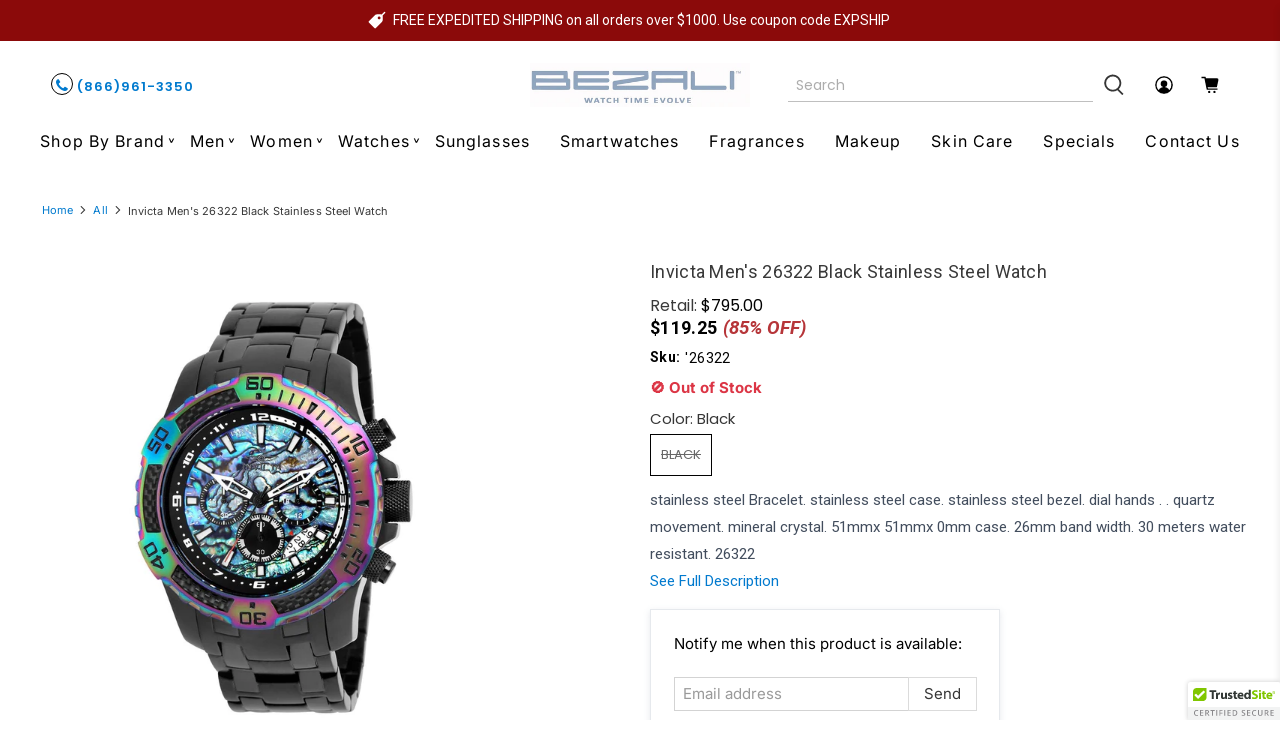

--- FILE ---
content_type: text/javascript; charset=utf-8
request_url: https://www.bezali.com/products/invicta-mens-26322-black-stainless-steel-watch.js
body_size: 1197
content:
{"id":1822702370850,"title":"Invicta Men's 26322 Black Stainless Steel Watch","handle":"invicta-mens-26322-black-stainless-steel-watch","description":"stainless steel Bracelet. stainless steel case. stainless steel bezel.  dial  hands . . quartz movement. mineral crystal. 51mmx 51mmx 0mm case. 26mm band width. 30 meters water resistant. 26322\u003cdiv class=\"one-half-column-left\"\u003e\n\u003cp\u003e\u003c\/p\u003e\n\u003ctable style=\"width: 100%;\"\u003e\u003ctbody\u003e\n\u003ctr\u003e\n\u003ctd style=\"width: 25%;\"\u003e\u003cb\u003eBrand\u003c\/b\u003e\u003c\/td\u003e\n\u003ctd style=\"width: 25%;\"\u003eInvicta\u003c\/td\u003e\n\u003c\/tr\u003e\n\u003ctr\u003e\n\u003ctd style=\"width: 25%;\"\u003e\u003cb\u003eGender\u003c\/b\u003e\u003c\/td\u003e\n\u003ctd style=\"width: 25%;\"\u003eMale\u003c\/td\u003e\n\u003c\/tr\u003e\n\u003ctr\u003e\n\u003ctd style=\"width: 25%;\"\u003e\u003cb\u003eModel\u003c\/b\u003e\u003c\/td\u003e\n\u003ctd style=\"width: 25%;\"\u003e26322\u003c\/td\u003e\n\u003c\/tr\u003e\n\u003ctr\u003e\n\u003ctd style=\"width: 25%;\"\u003e\u003cb\u003eMovement\u003c\/b\u003e\u003c\/td\u003e\n\u003ctd style=\"width: 25%;\"\u003eQuartz\u003c\/td\u003e\n\u003c\/tr\u003e\n\u003ctr\u003e\n\u003ctd style=\"width: 25%;\"\u003e\u003cb\u003eWater Resistant\u003c\/b\u003e\u003c\/td\u003e\n\u003ctd style=\"width: 25%;\"\u003e100 Meters\u003c\/td\u003e\n\u003c\/tr\u003e\n\u003ctr\u003e\n\u003ctd style=\"width: 25%;\"\u003e\u003cb\u003eBand Material\u003c\/b\u003e\u003c\/td\u003e\n\u003ctd style=\"width: 25%;\"\u003eBracelet\u003c\/td\u003e\n\u003c\/tr\u003e\n\u003ctr\u003e\n\u003ctd style=\"width: 25%;\"\u003e\u003cb\u003eBand Color\u003c\/b\u003e\u003c\/td\u003e\n\u003ctd style=\"width: 25%;\"\u003eBlack\u003c\/td\u003e\n\u003c\/tr\u003e\n\u003ctr\u003e\n\u003ctd style=\"width: 25%;\"\u003e\u003cb\u003eBand Width\u003c\/b\u003e\u003c\/td\u003e\n\u003ctd style=\"width: 25%;\"\u003e26 mm\u003c\/td\u003e\n\u003c\/tr\u003e\n\u003ctr\u003e\n\u003ctd style=\"width: 25%;\"\u003e\u003cb\u003eBand Length\u003c\/b\u003e\u003c\/td\u003e\n\u003ctd style=\"width: 25%;\"\u003eMen's Standard\u003c\/td\u003e\n\u003c\/tr\u003e\n\u003ctr\u003e\n\u003ctd style=\"width: 25%;\"\u003e\u003cb\u003eBand Type\u003c\/b\u003e\u003c\/td\u003e\n\u003ctd style=\"width: 25%;\"\u003eBracelet\u003c\/td\u003e\n\u003c\/tr\u003e\n\u003ctr\u003e\n\u003ctd style=\"width: 25%;\"\u003e\u003cb\u003eClasp\u003c\/b\u003e\u003c\/td\u003e\n\u003ctd style=\"width: 25%;\"\u003eFold over clasp with Safety\u003c\/td\u003e\n\u003c\/tr\u003e\n\u003ctr\u003e\n\u003ctd style=\"width: 25%;\"\u003e\u003cb\u003eCase Material\u003c\/b\u003e\u003c\/td\u003e\n\u003ctd style=\"width: 25%;\"\u003eStainless steel\u003c\/td\u003e\n\u003c\/tr\u003e\n\u003ctr\u003e\n\u003ctd style=\"width: 25%;\"\u003e\u003cb\u003eCase Size\u003c\/b\u003e\u003c\/td\u003e\n\u003ctd style=\"width: 25%;\"\u003e51 mm x 51mm\u003c\/td\u003e\n\u003c\/tr\u003e\n\u003ctr\u003e\n\u003ctd style=\"width: 25%;\"\u003e\u003cb\u003eCase Thickness\u003c\/b\u003e\u003c\/td\u003e\n\u003ctd style=\"width: 25%;\"\u003e0  mm\u003c\/td\u003e\n\u003c\/tr\u003e\n\u003ctr\u003e\n\u003ctd style=\"width: 25%;\"\u003e\u003cb\u003eCase Shape\u003c\/b\u003e\u003c\/td\u003e\n\u003ctd style=\"width: 25%;\"\u003eRound\u003c\/td\u003e\n\u003c\/tr\u003e\n\u003ctr\u003e\n\u003ctd style=\"width: 25%;\"\u003e\u003cb\u003eCase Back Type\u003c\/b\u003e\u003c\/td\u003e\n\u003ctd style=\"width: 25%;\"\u003eSnap-down\u003c\/td\u003e\n\u003c\/tr\u003e\n\u003ctr\u003e\n\u003ctd style=\"width: 25%;\"\u003e\u003cb\u003eDisplay Type\u003c\/b\u003e\u003c\/td\u003e\n\u003ctd style=\"width: 25%;\"\u003eAnalog\u003c\/td\u003e\n\u003c\/tr\u003e\n\u003ctr\u003e\n\u003ctd style=\"width: 25%;\"\u003e\u003cb\u003eDial Color\u003c\/b\u003e\u003c\/td\u003e\n\u003ctd style=\"width: 25%;\"\u003eMulti\u003c\/td\u003e\n\u003c\/tr\u003e\n\u003ctr\u003e\n\u003ctd style=\"width: 25%;\"\u003e\u003cb\u003eCrystal\u003c\/b\u003e\u003c\/td\u003e\n\u003ctd style=\"width: 25%;\"\u003eMineral\u003c\/td\u003e\n\u003c\/tr\u003e\n\u003ctr\u003e\n\u003ctd style=\"width: 25%;\"\u003e\u003cb\u003eCrown\u003c\/b\u003e\u003c\/td\u003e\n\u003ctd style=\"width: 25%;\"\u003eScrew-down\u003c\/td\u003e\n\u003c\/tr\u003e\n\u003ctr\u003e\n\u003ctd style=\"width: 25%;\"\u003e\u003cb\u003eBezel\u003c\/b\u003e\u003c\/td\u003e\n\u003ctd style=\"width: 25%;\"\u003eBlackstainless steel\u003c\/td\u003e\n\u003c\/tr\u003e\n\u003c\/tbody\u003e\u003c\/table\u003e\n\u003c\/div\u003e\u003cbr style=\"clear:both;\"\u003e","published_at":"2019-04-09T15:33:25-04:00","created_at":"2019-04-09T15:33:26-04:00","vendor":"Invicta","type":"Wristwatches","tags":["Band Color_Black","Band Material_Stainless steel","Brand_Invicta","Gender_Mens","Movement_Quartz"],"price":11925,"price_min":11925,"price_max":11925,"available":false,"price_varies":false,"compare_at_price":79500,"compare_at_price_min":79500,"compare_at_price_max":79500,"compare_at_price_varies":false,"variants":[{"id":16475754954786,"title":"Black","option1":"Black","option2":null,"option3":null,"sku":"'26322","requires_shipping":true,"taxable":false,"featured_image":{"id":5273535283234,"product_id":1822702370850,"position":1,"created_at":"2019-04-09T15:33:26-04:00","updated_at":"2019-04-09T15:33:27-04:00","alt":"Invicta Men's 26322 Black Stainless Steel Watch","width":1405,"height":1405,"src":"https:\/\/cdn.shopify.com\/s\/files\/1\/2500\/4946\/products\/26322.jpg?v=1554838407","variant_ids":[16475754954786]},"available":false,"name":"Invicta Men's 26322 Black Stainless Steel Watch - Black","public_title":"Black","options":["Black"],"price":11925,"weight":204,"compare_at_price":79500,"inventory_management":"shopify","barcode":"'886678317172","featured_media":{"alt":"Invicta Men's 26322 Black Stainless Steel Watch","id":1550567112738,"position":1,"preview_image":{"aspect_ratio":1.0,"height":1405,"width":1405,"src":"https:\/\/cdn.shopify.com\/s\/files\/1\/2500\/4946\/products\/26322.jpg?v=1554838407"}},"requires_selling_plan":false,"selling_plan_allocations":[]}],"images":["\/\/cdn.shopify.com\/s\/files\/1\/2500\/4946\/products\/26322.jpg?v=1554838407"],"featured_image":"\/\/cdn.shopify.com\/s\/files\/1\/2500\/4946\/products\/26322.jpg?v=1554838407","options":[{"name":"Color","position":1,"values":["Black"]}],"url":"\/products\/invicta-mens-26322-black-stainless-steel-watch","media":[{"alt":"Invicta Men's 26322 Black Stainless Steel Watch","id":1550567112738,"position":1,"preview_image":{"aspect_ratio":1.0,"height":1405,"width":1405,"src":"https:\/\/cdn.shopify.com\/s\/files\/1\/2500\/4946\/products\/26322.jpg?v=1554838407"},"aspect_ratio":1.0,"height":1405,"media_type":"image","src":"https:\/\/cdn.shopify.com\/s\/files\/1\/2500\/4946\/products\/26322.jpg?v=1554838407","width":1405}],"requires_selling_plan":false,"selling_plan_groups":[]}